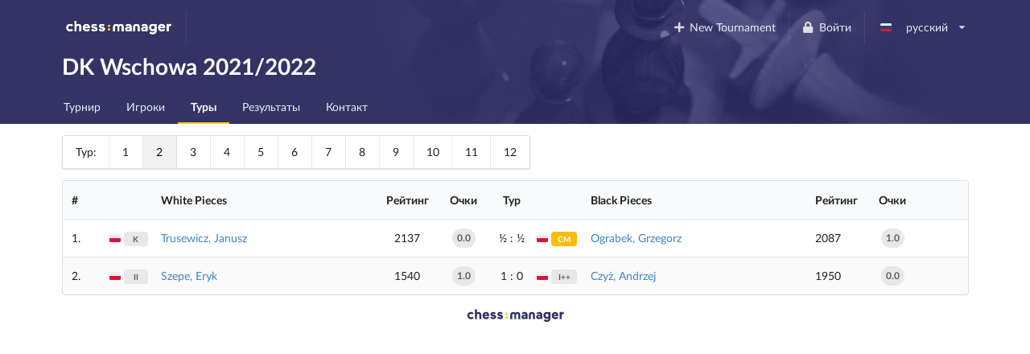

--- FILE ---
content_type: text/html; charset=utf-8
request_url: https://www.chessmanager.com/ru-ru/tournaments/5169264761765888/rounds/2
body_size: 6312
content:
<!DOCTYPE html>
<html lang="ru-ru">
  <head>
    
    
    <link rel="preconnect" href="https://cdn.jsdelivr.net" crossorigin>

    <meta charset="utf-8">
    <meta http-equiv="X-UA-Compatible" content="IE=edge">
    <meta name="viewport" content="width=device-width, initial-scale=1">
    <title>DK Wschowa 2021/2022 - ChessManager</title>
    <meta name="description" content="" />

    <link rel="icon" type="image/png" href="/favicon-96x96.png" sizes="96x96" />
    <link rel="icon" type="image/svg+xml" href="/favicon.svg" />
    <link rel="shortcut icon" href="/favicon.ico" />
    <link rel="apple-touch-icon" sizes="180x180" href="/apple-touch-icon.png" />
    <meta name="apple-mobile-web-app-title" content="ChessManager" />
    <link rel="manifest" href="/site.webmanifest" />

    
    <link rel="alternate" hreflang="cs-cz" href="https://www.chessmanager.com/cs-cz/tournaments/5169264761765888/rounds/2" />
    
    <link rel="alternate" hreflang="de-de" href="https://www.chessmanager.com/de-de/tournaments/5169264761765888/rounds/2" />
    
    <link rel="alternate" hreflang="en-gb" href="https://www.chessmanager.com/en-gb/tournaments/5169264761765888/rounds/2" />
    
    <link rel="alternate" hreflang="en-us" href="https://www.chessmanager.com/en-us/tournaments/5169264761765888/rounds/2" />
    
    <link rel="alternate" hreflang="es-es" href="https://www.chessmanager.com/es-es/tournaments/5169264761765888/rounds/2" />
    
    <link rel="alternate" hreflang="fa-ir" href="https://www.chessmanager.com/fa-ir/tournaments/5169264761765888/rounds/2" />
    
    <link rel="alternate" hreflang="fr-fr" href="https://www.chessmanager.com/fr-fr/tournaments/5169264761765888/rounds/2" />
    
    <link rel="alternate" hreflang="he-il" href="https://www.chessmanager.com/he-il/tournaments/5169264761765888/rounds/2" />
    
    <link rel="alternate" hreflang="it-it" href="https://www.chessmanager.com/it-it/tournaments/5169264761765888/rounds/2" />
    
    <link rel="alternate" hreflang="lt-lt" href="https://www.chessmanager.com/lt-lt/tournaments/5169264761765888/rounds/2" />
    
    <link rel="alternate" hreflang="nl-be" href="https://www.chessmanager.com/nl-be/tournaments/5169264761765888/rounds/2" />
    
    <link rel="alternate" hreflang="pl-pl" href="https://www.chessmanager.com/pl-pl/tournaments/5169264761765888/rounds/2" />
    
    <link rel="alternate" hreflang="ru-ru" href="https://www.chessmanager.com/ru-ru/tournaments/5169264761765888/rounds/2" />
    
    <link rel="alternate" hreflang="tr-tr" href="https://www.chessmanager.com/tr-tr/tournaments/5169264761765888/rounds/2" />
    
    <link rel="alternate" hreflang="uk-ua" href="https://www.chessmanager.com/uk-ua/tournaments/5169264761765888/rounds/2" />
    
    <link rel="alternate" hreflang="en-ca" href="https://www.chessmanager.com/en-ca/tournaments/5169264761765888/rounds/2" />
    
    <link rel="alternate" hreflang="en-in" href="https://www.chessmanager.com/en-in/tournaments/5169264761765888/rounds/2" />
    
    <link rel="alternate" hreflang="fr-ca" href="https://www.chessmanager.com/fr-ca/tournaments/5169264761765888/rounds/2" />
    

    <meta property="og:image" content="/static2/logo_200x200.png" />

    
    <link rel="preload" href="https://cdn.jsdelivr.net/npm/fomantic-ui@2.9.2/dist/themes/default/assets/fonts/LatoLatin-Regular.woff2" as="font" type="font/woff2" crossorigin>
    <link rel="preload" href="https://cdn.jsdelivr.net/npm/fomantic-ui@2.9.2/dist/themes/default/assets/fonts/LatoLatin-Bold.woff2" as="font" type="font/woff2" crossorigin>

    <link rel="stylesheet" href="https://cdn.jsdelivr.net/npm/fomantic-ui@2.9.2/dist/semantic.min.css" integrity="sha512-n//BDM4vMPvyca4bJjZPDh7hlqsQ7hqbP9RH18GF2hTXBY5amBwM2501M0GPiwCU/v9Tor2m13GOTFjk00tkQA==" crossorigin="anonymous" referrerpolicy="no-referrer" />
    

    <style>
    
	

i.inverted.circular.icon,
.ui.primary.button {
    background-color: #333365;
    color: #fff;
}
.ui.primary.button:hover {
    background-color: #fcce11 !important;
    color: #333365 !important;
}
.ui.yellow.button {
  color: #333365 !important;
}

#topbar {
	padding-bottom: 0;
	background: url('/static/wallpaper.jpg') no-repeat 75% 100% #333365 !important;
	background-size: 70% !important;

    @supports (background-image: url('/static/wallpaper.webp')) {
        background-image: url('/static/wallpaper.webp') !important;
    }
}
.ui.secondary.menu .dropdown.item>.menu {
	margin-top: 2px;
	border-top-left-radius: 0;
	border-top-right-radius: 0;
}

@media print {
	#topbar, .ui.pagination.menu, i.flag {
	  display:none;
	}
	.ui.table td {
		padding: 2px;
	}
	body {
	  font-size: 130%;
	  margin-bottom: 50px;
	}
	.ui.inverted.ribbon.label {
		color: black !important;
	}
}


	.print.only {
    display: none;
}
@media print {
  .pushable > .pusher {
    overflow: visible !important;
  }
	.print {
		display: initial !important;
	}
	.dont.print {
	    display: none !important;
	}
	#topbar,
	.ui.pagination.menu,
	.ui.sticky.row,
	i.flag {
		display:none !important;
	}
	td.center.aligned {
		text-transform: uppercase;
		text-align: left !important;
	}

	tr {
		page-break-inside: avoid;
	}
	th {
		padding: 5px !important;
	}
	td {
		padding: 0 5px !important;
	}
	td:first-child {
		font-weight: bold;
	}
	.ui.tiny.horizontal.label,
    .ui.circular.label {
		background: none !important;
        border: none !important;
        color: initial !important;
		font-weight: normal;
	}
	* {
		color: black !important;
	}

	.ui.button,
	.ui.checkbox {
		display:none;
	}

	/* players */
	.four.wide.column {
	    display:none !important;
	}
	.twelve.wide.column.right.aligned {
	    width: 100% !important;
	}
}

@media projection {
	#topbar { 
		/* properties */
		background-color: blue !important;
	}
}

	@media print {
		td:last-child {
			font-weight: bold;
		}
	}

    </style>

    
    <script src="//cdn.jsdelivr.net/npm/jquery@3.6.3/dist/jquery.min.js" integrity="sha512-STof4xm1wgkfm7heWqFJVn58Hm3EtS31XFaagaa8VMReCXAkQnJZ+jEy8PCC/iT18dFy95WcExNHFTqLyp72eQ==" crossorigin="anonymous" referrerpolicy="no-referrer"></script>
    <script src="//cdn.jsdelivr.net/npm/fomantic-ui@2.9.2/dist/semantic.min.js" integrity="sha512-5cguXwRllb+6bcc2pogwIeQmQPXEzn2ddsqAexIBhh7FO1z5Hkek1J9mrK2+rmZCTU6b6pERxI7acnp1MpAg4Q==" crossorigin="anonymous" referrerpolicy="no-referrer"></script>
    

    <script>
      window.addEventListener('DOMContentLoaded', function() {
        jQuery.event.special.touchstart = {
            setup: function( _, ns, handle ) {
                this.addEventListener('touchstart', handle, { passive: !ns.includes('noPreventDefault') });
            }
        };
        jQuery.event.special.touchmove = {
            setup: function( _, ns, handle ) {
                this.addEventListener('touchmove', handle, { passive: !ns.includes('noPreventDefault') });
            }
        };
        jQuery.event.special.wheel = {
            setup: function( _, ns, handle ){
                this.addEventListener('wheel', handle, { passive: !ns.includes('noPreventDefault') });
            }
        };
        jQuery.event.special.mousewheel = {
            setup: function( _, ns, handle ){
                this.addEventListener('mousewheel', handle, { passive: !ns.includes('noPreventDefault') });
            }
        };
      })
    </script>

    
    
        <!-- AdSense -->
        <!-- <script async src="https://pagead2.googlesyndication.com/pagead/js/adsbygoogle.js?client=ca-pub-9489837012543090" crossorigin="anonymous"></script> -->
    


    <style>
      #topbar {
        background: #333365;
        border-radius: 0;
        margin-top: 0;
      }
      #topbar > .ui.inverted.menu {
        background: none;
      }
      .header.item > img {
        width: auto !important;
        height: auto !important;
      }
      #topbar .ui.secondary.inverted.pointing.menu {
        border-color: transparent;
      }
      #topbar .ui.secondary.inverted.pointing.menu .active.item {
        border-color: #fcce11;
        background-color: transparent;
      }
      .thumbtack.icon,
      .ui.list > .item > .header,
      .ui.statistic > .value,
      .ui.statistics > .statistic > .value,
      .ui.header,
      .ui.table thead th,
      .ui.form .field>label {
        color: #333365;
      }
      .ui.statistic > .label,
      .ui.statistics > .statistic > .label {
        font-weight: normal;
        color: rgba(0,0,0,.6);
      }
      .ui.horizontal.statistic {
        margin-bottom: 0;
      }
      .ui.form :not(.transparent) > input:focus,
      .ui.form textarea:focus,
      .ui.selection.active.dropdown,
      .ui.selection.active.dropdown .menu,
      .ui.selection.dropdown:focus,
      .ui.selection.dropdown:focus .menu {
        border-color: #fcce11 !important;
      }
      i.inverted.circular.icon {
          background-color: #333365 !important;
      }
      .ui.ui.ui.primary.label,
      .ui.primary.label,
      .inverted.label {
          background-color: #333365 !important;
          border-color: #646499 !important;
      }
      .ui.toggle.checkbox input:checked~.box:before, .ui.toggle.checkbox input:checked~label:before,
      .ui.toggle.checkbox input:focus:checked ~ .box:before, .ui.toggle.checkbox input:focus:checked ~ label:before {
          background-color: #333365 !important;
      }
      .ui.primary.button,
      .ui.primary.button:active {
          background-color: #333365;
          color: #fff;
      }
      .ui.primary.button:focus,
      .ui.primary.button:hover {
          background-color: #fcce11 !important;
          color: #333365 !important;
      }
      .ui.pagination.menu {
          max-width: 100%;
          overflow-x: auto;
      }
      @media only screen and (max-width: 767px) {
          /*.ui.menu:not(.vertical) .right.menu {
              display: block !important;
              margin-left: initial !important;
          }*/
          .mobile.hidden {
              display: none !important;
          }
      }
      @media only screen and (max-width: 400px) {
          /*.ui.menu:not(.vertical) .right.menu {
              display: block !important;
              margin-left: initial !important;
          }*/
          .xs-mobile.hidden {
              display: none !important;
          }
      }
      @media only screen and (max-width: 767px) {
          .tablet.hidden {
              display: none !important;
          }
      }

      /* one page print fix */
      @media print {
          @-moz-document url-prefix() {
              .ui.grid,
              .ui.grid > .ui.column {
                  display: block;
              }
          }
      }
    </style>

    <!-- Google tag (gtag.js) -->
<script async src="https://www.googletagmanager.com/gtag/js?id=G-0D8SVTKQVP"></script>
<script>
  window.dataLayer = window.dataLayer || [];
  function gtag(){dataLayer.push(arguments);}
</script>

    <script>
      gtag('js', new Date())
      gtag('config', 'G-0D8SVTKQVP', {})
    </script>

    <!-- Meta Pixel Code -->
    <script>
    !function(f,b,e,v,n,t,s)
    {if(f.fbq)return;n=f.fbq=function(){n.callMethod?
    n.callMethod.apply(n,arguments):n.queue.push(arguments)};
    if(!f._fbq)f._fbq=n;n.push=n;n.loaded=!0;n.version='2.0';
    n.queue=[];t=b.createElement(e);t.async=!0;
    t.src=v;s=b.getElementsByTagName(e)[0];
    s.parentNode.insertBefore(t,s)}(window, document,'script',
    'https://connect.facebook.net/en_US/fbevents.js');
    fbq('init', '178835651112133');
    fbq('track', 'PageView');
    </script>
    <noscript><img height="1" width="1" alt="Facebook Pixel" style="display:none"
    src="https://www.facebook.com/tr?id=178835651112133&ev=PageView&noscript=1"
    /></noscript>
    <!-- End Meta Pixel Code -->

    <!-- AdSense -->
    <!-- <script async src="https://pagead2.googlesyndication.com/pagead/js/adsbygoogle.js?client=ca-pub-9489837012543090" crossorigin="anonymous"></script> -->
    

    

  </head>

  <body>
    
<div class="ui sidebar left vertical inverted large accordion menu">
    
    
    <a class="header item" href="/"><img src="/static2/logo.png" width="137" height="20" alt="chess:manager" /></a>
    
    

    
        
			
			
				<a class="item " href="/ru-ru/tournaments/5169264761765888/">
					Турнир
				</a>
			
			
        
    
        
            

            

            
        
    
        
			
        
    
        
			
			
				<a class="item " href="/ru-ru/tournaments/5169264761765888/players">
					Игроки
				</a>
			
			
        
    
        
			
        
    
        
			
			
				<a class="item active" href="/ru-ru/tournaments/5169264761765888/rounds">
					Туры
				</a>
			
			
        
    
        
			
			
				<a class="item " href="/ru-ru/tournaments/5169264761765888/results">
					Результаты
				</a>
			
			
        
    
        
			
			
				<a class="item " href="/ru-ru/tournaments/5169264761765888/contact">
					Контакт
				</a>
			
			
        
    

</div>

<div class="pusher">
    
    <div class="ui inverted segment" id="topbar">
      

      <div class="ui inverted menu">
        <div class="ui container grid">
            
            <div class="row tablet only computer only">
              <a class="header item" href="/"><img src="/static2/logo.png" width="137" height="20" alt="chess:manager" /></a>
              

              <div class="right menu">
              
    

    
      <a class="borderless item" href="https://admin.chessmanager.com/tournaments/new">
          <i class="plus icon"></i> New Tournament
      </a>
    

    <a class="item" href="https://www.chessmanager.com/ru-ru/signin"><i class="lock icon"></i> Войти</a>
    <!-- <a class="item" href="https://www.chessmanager.com/ru-ru/signup">регистрация</a> -->

    <div class="ui dropdown item" id="lang">
      <span class="text">
          
            <i class="ru flag"></i> русский
          
      </span>
      <i class="dropdown icon"></i>
      <div class="menu">
          
            
              <a class="item" href="https://www.chessmanager.com/cs-cz/tournaments/5169264761765888/rounds/2"><i class="cz flag"></i> český</a>
            
          
            
              <a class="item" href="https://www.chessmanager.com/de-de/tournaments/5169264761765888/rounds/2"><i class="de flag"></i> Deutsch</a>
            
          
            
              <a class="item" href="https://www.chessmanager.com/en-gb/tournaments/5169264761765888/rounds/2"><i class="gb flag"></i> English</a>
            
          
            
              <a class="item" href="https://www.chessmanager.com/en-us/tournaments/5169264761765888/rounds/2"><i class="us flag"></i> English</a>
            
          
            
              <a class="item" href="https://www.chessmanager.com/es-es/tournaments/5169264761765888/rounds/2"><i class="es flag"></i> Español</a>
            
          
            
              <a class="item" href="https://www.chessmanager.com/fa-ir/tournaments/5169264761765888/rounds/2"><i class="ir flag"></i> فارسی</a>
            
          
            
              <a class="item" href="https://www.chessmanager.com/fr-fr/tournaments/5169264761765888/rounds/2"><i class="fr flag"></i> Français</a>
            
          
            
              <a class="item" href="https://www.chessmanager.com/he-il/tournaments/5169264761765888/rounds/2"><i class="il flag"></i> עברית</a>
            
          
            
              <a class="item" href="https://www.chessmanager.com/it-it/tournaments/5169264761765888/rounds/2"><i class="it flag"></i> Italiano</a>
            
          
            
              <a class="item" href="https://www.chessmanager.com/lt-lt/tournaments/5169264761765888/rounds/2"><i class="lt flag"></i> Lietuvos</a>
            
          
            
              <a class="item" href="https://www.chessmanager.com/nl-be/tournaments/5169264761765888/rounds/2"><i class="nl flag"></i> Dutch</a>
            
          
            
              <a class="item" href="https://www.chessmanager.com/pl-pl/tournaments/5169264761765888/rounds/2"><i class="pl flag"></i> polski</a>
            
          
            
              <a class="item" href="https://www.chessmanager.com/ru-ru/tournaments/5169264761765888/rounds/2"><i class="ru flag"></i> русский</a>
            
          
            
              <a class="item" href="https://www.chessmanager.com/tr-tr/tournaments/5169264761765888/rounds/2"><i class="tr flag"></i> Türkçe</a>
            
          
            
              <a class="item" href="https://www.chessmanager.com/uk-ua/tournaments/5169264761765888/rounds/2"><i class="ua flag"></i> українська</a>
            
          
            
          
            
          
            
          
      </div>
    </div>
    

              </div>
            </div>

            <div class="row mobile only">
              <a class="borderless header item" href="/"><img src="/static/logo-short.png" alt="c:m" width="40" height="20" /></a>
              <div class="right menu">
                
                <a class="borderless item" href="https://www.chessmanager.com/ru-ru/signin"><i class="lock icon"></i> Войти</a>
                
                <div class="borderless item"><a class="ui basic inverted button" href="#menu"><i class="bars icon"></i> Menu</a></div>
              </div>
            </div>
            
        </div>
      </div>
      

<div class="ui stackable grid container">
	<div class="thirteen wide column">
		<h1 class="ui inverted header">
			DK Wschowa 2021/2022 
		</h1>
	</div>

	
</div>

<div class="ui inverted stackable pointing secondary menu" style="padding-bottom:0">
  <div class="ui container grid">
      <div class="row computer only">
    
        
			
			
				<a class="item " href="/ru-ru/tournaments/5169264761765888/">
					Турнир
				</a>
			
			
        
		
        
            

            

            
        
		
        
			
        
		
        
			
			
				<a class="item " href="/ru-ru/tournaments/5169264761765888/players">
					Игроки
				</a>
			
			
        
		
        
			
        
		
        
			
			
				<a class="item active" href="/ru-ru/tournaments/5169264761765888/rounds">
					Туры
				</a>
			
			
        
		
        
			
			
				<a class="item " href="/ru-ru/tournaments/5169264761765888/results">
					Результаты
				</a>
			
			
        
		
        
			
			
				<a class="item " href="/ru-ru/tournaments/5169264761765888/contact">
					Контакт
				</a>
			
			
        
		
      </div>

    <div class="row mobile only tablet only">
        
           
           
           
       
           
       
           
       
           
           
           
       
           
       
           
           
               <a class="item active" href="#menu">
                   Туры
               </a>
           
           
       
           
           
           
       
           
           
           
       
    </div>
  </div>
</div>

    </div>

    

<div class="ui container">
	

	
	<div class="ui pagination menu">
        <div class="item">Тур:</div>

	
	
		<a href="https://www.chessmanager.com/ru-ru/tournaments/5169264761765888/rounds/1" class="item">1</a>
  	
		<a href="https://www.chessmanager.com/ru-ru/tournaments/5169264761765888/rounds/2" class="active item">2</a>
  	
		<a href="https://www.chessmanager.com/ru-ru/tournaments/5169264761765888/rounds/3" class="item">3</a>
  	
		<a href="https://www.chessmanager.com/ru-ru/tournaments/5169264761765888/rounds/4" class="item">4</a>
  	
		<a href="https://www.chessmanager.com/ru-ru/tournaments/5169264761765888/rounds/5" class="item">5</a>
  	
		<a href="https://www.chessmanager.com/ru-ru/tournaments/5169264761765888/rounds/6" class="item">6</a>
  	
		<a href="https://www.chessmanager.com/ru-ru/tournaments/5169264761765888/rounds/7" class="item">7</a>
  	
		<a href="https://www.chessmanager.com/ru-ru/tournaments/5169264761765888/rounds/8" class="item">8</a>
  	
		<a href="https://www.chessmanager.com/ru-ru/tournaments/5169264761765888/rounds/9" class="item">9</a>
  	
		<a href="https://www.chessmanager.com/ru-ru/tournaments/5169264761765888/rounds/10" class="item">10</a>
  	
		<a href="https://www.chessmanager.com/ru-ru/tournaments/5169264761765888/rounds/11" class="item">11</a>
  	
		<a href="https://www.chessmanager.com/ru-ru/tournaments/5169264761765888/rounds/12" class="item">12</a>
  	
	
	</div>
	

    <div class="ui clearing print only">
        <h3 class="ui left floated header">
            DK Wschowa 2021/2022
            <div class="sub header">Тур</div>
        </h3>
        <img src="/static2/logo-inverted.png" class="ui right floated header" alt="chess:manager" />
    </div>

	

	
    <table class="ui striped unstackable table">
		<thead>
			<tr>
				<th scope="col" class="one wide">#</th>
                <th scope="col" class="collapsing mobile hidden"></th>
                <th scope="col" class="collapsing mobile hidden"></th>
				<th scope="col" class="six wide mobile five wide computer">White Pieces</th>
                <th scope="col" class="collapsing mobile hidden center aligned">Рейтинг</th>
				<th scope="col" class="one wide center aligned mobile hidden">Очки</th>
				<th scope="col" class="center aligned">
					Тур
				</th>
                <th scope="col" class="collapsing mobile hidden"></th>
                <th scope="col" class="collapsing mobile hidden"></th>
				<th scope="col" class="six wide mobile five wide computer">Black Pieces</th>
                <th scope="col" class="collapsing mobile hidden center aligned">Рейтинг</th>
                <th scope="col" class="one wide center aligned mobile hidden">Очки</th>
                <th scope="col" class="one wide right aligned mobile hidden">
					
					<div class="ui fitted checkbox" style="margin-left:0.5em">
						<input type="checkbox" class="hidden">
					</div>
                    
					<span class="print only">#</span>
				</th>
			</tr>
		</thead>

		<tbody>
		

		
			<tr>
				<td scope="row" class="collapsing">
                    1.
                </td>
                <td class="collapsing mobile hidden" style="padding:0">
                    
                        <i class="pl flag" title="Poland"></i> 
                    
                </td>
                <td class="collapsing center aligned mobile hidden" style="padding:0">
                    
                        <span class="ui tiny horizontal label">K</span>
                    
                </td>
				<td>
                    
					<a href="/ru-ru/tournaments/5169264761765888/players/5723449928450048" tabindex="-1">
                        
                        Trusewicz, Janusz
					</a>

					

                    <span class="print only">
                        
                            (2137)
                        
                    </span>
                    
				</td>
                <td class="collapsing mobile hidden center aligned">
                    
                        
                            2137
                        
                    
                </td>
				<td class="center aligned mobile hidden">
                    
					    <div class="ui circular label">0.0</div>
                    
				</td>
				<td class="center aligned">
                    &frac12;&nbsp;:&nbsp;&frac12;
				</td>
                <td class="collapsing mobile hidden" style="padding:0">
                    
                        <i class="pl flag" title="Poland"></i> 
                    
                </td>
                <td class="collapsing center aligned mobile hidden" style="padding:0">
                    
                        <span class="ui tiny horizontal yellow label">CM</span>
                    
                </td>
				<td>
					
					<a href="/ru-ru/tournaments/5169264761765888/players/5711663799992320" tabindex="-1">
                        
                        Ograbek, Grzegorz
			    	</a>

					

					<span class="print only">
                        
                            (2087)
                        
                    </span>
				    
				</td>
                <td class="collapsing mobile hidden">
                    
                        
                            2087
                        
                    
                </td>
                <td class="center aligned mobile hidden">
					
						<div class="ui circular label">1.0</div>
					
				</td>
				<td class="right aligned collapsing mobile hidden">
					<span class="print only">
                        1.
                    </span>

					
				</td>
			</tr>
		
			<tr>
				<td scope="row" class="collapsing">
                    2.
                </td>
                <td class="collapsing mobile hidden" style="padding:0">
                    
                        <i class="pl flag" title="Poland"></i> 
                    
                </td>
                <td class="collapsing center aligned mobile hidden" style="padding:0">
                    
                        <span class="ui tiny horizontal label">II</span>
                    
                </td>
				<td>
                    
					<a href="/ru-ru/tournaments/5169264761765888/players/5701619951861760" tabindex="-1">
                        
                        Szepe, Eryk
					</a>

					

                    <span class="print only">
                        
                            (1540)
                        
                    </span>
                    
				</td>
                <td class="collapsing mobile hidden center aligned">
                    
                        
                            1540
                        
                    
                </td>
				<td class="center aligned mobile hidden">
                    
					    <div class="ui circular label">1.0</div>
                    
				</td>
				<td class="center aligned">
                    1&nbsp;:&nbsp;0
				</td>
                <td class="collapsing mobile hidden" style="padding:0">
                    
                        <i class="pl flag" title="Poland"></i> 
                    
                </td>
                <td class="collapsing center aligned mobile hidden" style="padding:0">
                    
                        <span class="ui tiny horizontal label">I++</span>
                    
                </td>
				<td>
					
					<a href="/ru-ru/tournaments/5169264761765888/players/5656060482289664" tabindex="-1">
                        
                        Czyż, Andrzej
			    	</a>

					

					<span class="print only">
                        
                            (1950)
                        
                    </span>
				    
				</td>
                <td class="collapsing mobile hidden">
                    
                        
                            1950
                        
                    
                </td>
                <td class="center aligned mobile hidden">
					
						<div class="ui circular label">0.0</div>
					
				</td>
				<td class="right aligned collapsing mobile hidden">
					<span class="print only">
                        2.
                    </span>

					
				</td>
			</tr>
		
		</tbody>
	</table>
	
	
</div>

    
    
      
      <div class="dont print" style="text-align:center; margin:1em">
        <a href="https://www.chessmanager.com"><img src="/static2/logo-inverted.png" width="133" height="22" loading="lazy" alt="chess:manager" title="ChessManager logo" /></a>
      </div>
      
    
    
</div>

<script>
window.addEventListener('DOMContentLoaded', function() {
	$('#lang.dropdown').dropdown();
});
</script>


    <script>
    window.addEventListener('DOMContentLoaded', function() {
      $('.ui.user.dropdown').dropdown();
      $('.ui.accordion').accordion();
      $('.ui.left.sidebar').sidebar({
          exclusive: true
      });
      $('a[href="#menu"]').click(function() {
        $('.ui.left.sidebar').sidebar('toggle');
        return false;
      });
    });
    </script>
  </body>
</html>